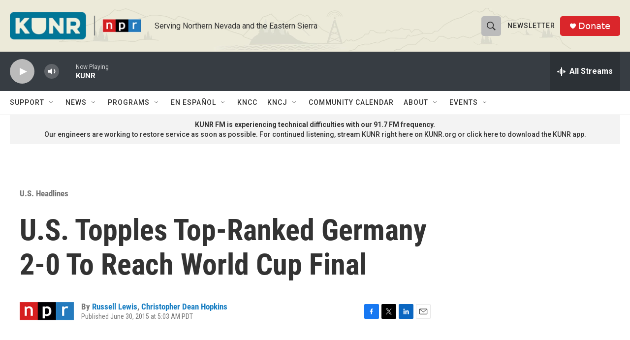

--- FILE ---
content_type: text/html; charset=utf-8
request_url: https://www.google.com/recaptcha/api2/aframe
body_size: 265
content:
<!DOCTYPE HTML><html><head><meta http-equiv="content-type" content="text/html; charset=UTF-8"></head><body><script nonce="peuqIkHf2Rp_5uuqs8cidw">/** Anti-fraud and anti-abuse applications only. See google.com/recaptcha */ try{var clients={'sodar':'https://pagead2.googlesyndication.com/pagead/sodar?'};window.addEventListener("message",function(a){try{if(a.source===window.parent){var b=JSON.parse(a.data);var c=clients[b['id']];if(c){var d=document.createElement('img');d.src=c+b['params']+'&rc='+(localStorage.getItem("rc::a")?sessionStorage.getItem("rc::b"):"");window.document.body.appendChild(d);sessionStorage.setItem("rc::e",parseInt(sessionStorage.getItem("rc::e")||0)+1);localStorage.setItem("rc::h",'1769295463419');}}}catch(b){}});window.parent.postMessage("_grecaptcha_ready", "*");}catch(b){}</script></body></html>